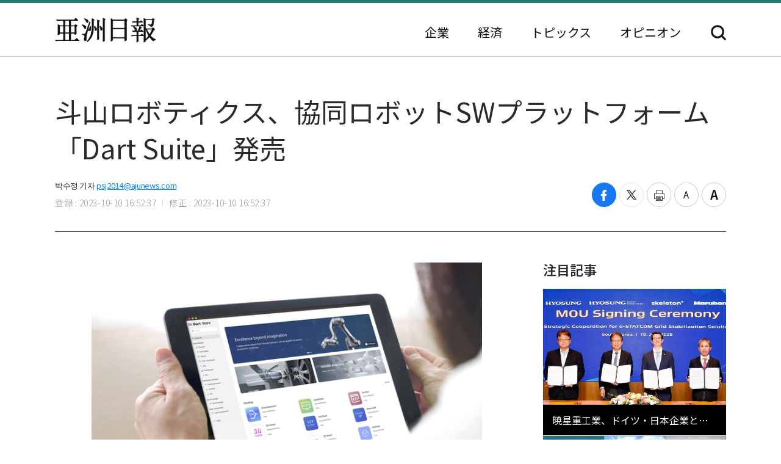

--- FILE ---
content_type: text/html; charset=UTF-8
request_url: http://japan.ajunews.com/view/20231010165139630
body_size: 9497
content:
<!---- 개편버전 20221123 ------>
<!doctype html>
<html lang="ja">
<head>
<!-- Google Tag Manager -->
<script>(function(w,d,s,l,i){w[l]=w[l]||[];w[l].push({'gtm.start':
new Date().getTime(),event:'gtm.js'});var f=d.getElementsByTagName(s)[0],
j=d.createElement(s),dl=l!='dataLayer'?'&l='+l:'';j.async=true;j.src=
'https://www.googletagmanager.com/gtm.js?id='+i+dl;f.parentNode.insertBefore(j,f);
})(window,document,'script','dataLayer','GTM-54K9DPW');</script>
<!-- End Google Tag Manager -->
<meta charset="utf-8">
<meta http-equiv="X-UA-Compatible" content="IE=edge">
<meta name="viewport" content="width=device-width, initial-scale=0">
<link rel="alternate" media="only screen and ( max-width: 640px)" href="https://m.jp.ajunews.com" />
<link rel="shortcut icon" type="image/x-icon" href="https://image.ajunews.com/images/site/news/jp/img/aju_jp.ico">
<meta name="title" content="​斗山ロボティクス、協同ロボットSWプラットフォーム「Dart Suite」発売 | 亜洲日報">
<meta name="keywords" content="1,2,3">
<meta name="news_keywords" content="1,2,3">
<meta name="description" content="斗山ロボティクスは協同ロボットアプリケーションを開発し共有できるソフトウェアプラットフォーム「Dart Suite」を発売したと10日、明らかにした。Dart Suiteは、スマートフォンと類似した使用環境を提供し、開発者、ユーザーの皆が協同ロボットを簡単に使えるように具現したソフトウェア中心の生態..." />
<meta property="og:locale" content="ja-JP" />
<meta property="og:title" content="​斗山ロボティクス、協同ロボットSWプラットフォーム「Dart Suite」発売 | 亜洲日報" />
<meta property="og:description" content="斗山ロボティクスは協同ロボットアプリケーションを開発し共有できるソフトウェアプラットフォーム「Dart Suite」を発売したと10日、明らかにした。Dart Suiteは、スマートフォンと類似した使用環境を提供し、開発者、ユーザーの皆が協同ロボットを簡単に使えるように具現したソフトウェア中心の生態..." />
<meta property="og:image" content="https://image.ajunews.com/content/image/2023/10/10/20231010165151912091.png" />
<meta property="og:image:width" content="640"/>
<meta property="og:image:height" content="409"/>
<meta property="og:url" content="//japan.ajunews.com" />
<meta property="og:description" content="斗山ロボティクスは協同ロボットアプリケーションを開発し共有できるソフトウェアプラットフォーム「Dart Suite」を発売したと10日、明らかにした。Dart Suiteは、スマートフォンと類似した使用環境を提供し、開発者、ユーザーの皆が協同ロボットを簡単に使えるように具現したソフトウェア中心の生態..." />
<meta name="twitter:card" content="summary" />
<meta name="twitter:title" content="​斗山ロボティクス、協同ロボットSWプラットフォーム「Dart Suite」発売 | 亜洲日報" />
<meta name="twitter:url" content="//japan.ajunews.com" />
<meta name="twitter:description" content="斗山ロボティクスは協同ロボットアプリケーションを開発し共有できるソフトウェアプラットフォーム「Dart Suite」を発売したと10日、明らかにした。Dart Suiteは、スマートフォンと類似した使用環境を提供し、開発者、ユーザーの皆が協同ロボットを簡単に使えるように具現したソフトウェア中心の生態..." />
<meta name="twitter:image" content="https://image.ajunews.com/content/image/2023/10/10/20231010165151912091.png" />
<title>​斗山ロボティクス、協同ロボットSWプラットフォーム「Dart Suite」発売 | 亜洲日報</title>
<script type="text/javascript" src="https://image.ajunews.com/images/site/js/jquery-3.4.1.min.js"></script>
<script type="text/javascript" src="https://image.ajunews.com/images/site/js/jquery-ui-1.10.4.js"></script>
<link rel="stylesheet" href="https://image.ajunews.com/images/site/news/jp/css/jp.css?20221207093106">
<script type="text/javascript" src="https://image.ajunews.com/images/site/js/jquery.cookie.js"></script>
</head>
<body>
<!-- Google Tag Manager (noscript) -->
<noscript><iframe src="https://www.googletagmanager.com/ns.html?id=GTM-54K9DPW"
height="0" width="0" style="display:none;visibility:hidden"></iframe></noscript>
<!-- End Google Tag Manager (noscript) -->
<div id="wrap">
<!-- header -->
<!---- 개편버전 20221123 ------>


<script>

$(function(){

    var fname = document.URL.substring(document.URL.lastIndexOf("/") + 1, document.URL.length);
    var setCategoryFlag = "";

    if(fname.includes('enterprise')){
		setCategoryFlag = "enterprise";
    }
    if(fname.includes('korea')){
		setCategoryFlag = "korea";
    }
    //if(fname.includes('kwave')){
	//	setCategoryFlag = "kwave";
    //}
    if(fname.includes('entertainmentsport')){
		setCategoryFlag = "entertainmentsport";
    }
    if(fname.includes('politicssociety')){
		setCategoryFlag = "politicssociety";
    }
    if(fname.includes('northkoreajapan')){
		setCategoryFlag = "northkoreajapan";
    }
    if(fname.includes('opinion')){
		setCategoryFlag = "opinion";
    }

    switch(setCategoryFlag){

        case "enterprise":$('#enterprise').addClass("on");break;
        case "korea":$('#korea').addClass("on");break;
        //case "kwave":$('#kwave').addClass("on");break;
        case "entertainmentsport":$('#kwave').addClass("on");$('#entertainmentsport').addClass("on");break;
        case "politicssociety":$('#kwave').addClass("on");$('#politicssociety').addClass("on");break;
        case "northkoreajapan":$('#kwave').addClass("on");$('#northkoreajapan').addClass("on");break;
        case "opinion":$('#opinion').addClass("on");break;
    }

});


</script>



	<header class="headerView">

		<div class="hd_top">
		<div class="date">2026. 01. 21 (水)</div>
		<ul class="family_site">
			<li><a href="https://www.ajunews.com" target="_blank" rel="noopener noreferrer">韓国語</a></li>
			<li><a href="https://www.ajupress.com/" target="_blank" rel="noopener noreferrer">英語</a></li>
		</ul>
	</div>
	
	<div class="hd_item">
		<div class="logo">
			<a href="/">亜洲日報</a>
			<span>5ヶ国語のグローバル経済新聞</span>
		</div>
		<div class="nav">
			<nav>
				<ul>
					<li id="enterprise"><a href="//japan.ajunews.com/enterprise">企業</a></li>
					<li id="korea"><a href="//japan.ajunews.com/korea">経済</a></li>
					<li class="li_03" id="kwave">
						<a href="javascript:;">トピックス</a>
						<div class="s_menu">
							<ul>
								<li id="entertainmentsport"><a href="/entertainmentsport">エンタメ·スポーツ</a></li>
								<li id="politicssociety"><a href="/politicssociety">政治·社会</a></li>
								<li id="northkoreajapan"><a href="/northkoreajapan">北朝鮮·日本</a></li>
							</ul>
						</div>
					</li>
					<li id="opinion"><a href="/opinion">オピニオン</a></li>
				</ul>
			</nav>
			<div class="btn_search">
				<button type="button">検索</button>
			</div>

			<div class="search_layer">
				<div class="inner">
					<div class="search_box">
						<form method="GET" name="myForm" class="form_sch" action="">
							<fieldset>
								<legend class="hide">検索</legend>
								<input type="text" name="top_search_str" id="top_search_str" autocomplete='off' 
								placeholder='検索語を入力してください。' maxlength="50">
								<button type="button" onClick="javascript:doSearch2()">検索</button>
							</fieldset>
						</form>
					</div>
				</div>
			</div>

		</div>
	</div>
</header>
<!-- //header --><!-- header// --> 

<!-- container -->
<div id="container">
	<div class="contents">

		<div class="view_wrap">
			<div class="view_header">
				<h1>​斗山ロボティクス、協同ロボットSWプラットフォーム「Dart Suite」発売</h1>
				<div class="vh_area">				
					<div class="byline_info">
						<span class="name">박수정 기자<a href="mailto:psj2014@ajunews.com">psj2014@ajunews.com</a></span>
						<span class="date"><em>登録 : 2023-10-10 16:52:37</em><em>修正 : 2023-10-10 16:52:37</em></span>
					</div>
					<ul class="share_box">
						<li><button class="facebook" onclick="sns_Pop('http://www.facebook.com/sharer.php?u=http%3A%2F%2Fjapan.ajunews.com%2Fview%2F20231010165139630',2,800,400,1)" ><i></i><span class="hide">페이스북 공유하기</span></button></li>
						<li><button class="twitter" href="javascript:;" onclick="sns_Pop('https://twitter.com/intent/tweet?text=%E2%80%8B%E6%96%97%E5%B1%B1%E3%83%AD%E3%83%9C%E3%83%86%E3%82%A3%E3%82%AF%E3%82%B9%E3%80%81%E5%8D%94%E5%90%8C%E3%83%AD%E3%83%9C%E3%83%83%E3%83%88SW%E3%83%97%E3%83%A9%E3%83%83%E3%83%88%E3%83%95%E3%82%A9%E3%83%BC%E3%83%A0%E3%80%8CDart+Suite%E3%80%8D%E7%99%BA%E5%A3%B2&url=http%3A%2F%2Fjapan.ajunews.com%2Fview%2F20231010165139630&related=%E4%BA%9C%E6%B4%B2%E6%97%A5%E5%A0%B1&via=%E4%BA%9C%E6%B4%B2%E6%97%A5%E5%A0%B1',3,800,700,1)" ><i></i><span class="hide">트위터 공유하기</span></button></li>
						<li><button class="print" onclick="printArticle('20231010165139630');return false;" ><i></i><span class="hide">프린트하기</span></button></li>
						<li><button class="zoomout" onclick="articleZoomout('articleBody')" ><i></i><span class="hide">글자크기 줄이기</span></button></li>
						<li><button class="Zoomin" onclick="articleZoomin('articleBody')" ><i></i><span class="hide">글자크기 키우기</span></button></li>
					</ul>
				</div>
			</div>
			<div class="view_content">
				<div class="article_wrap">

                   
					<article>

                						<div id="articleBody" style="text-align:justify;" itemprop="articleBody">

				<div class="imgBox ib_center" id="imgBox_2393620">
<figure id="captionBox" style="width:640px; clear:both; float:none;"><img alt="［写真＝​斗山ロボティクス］" height="409" id="imgs_2393620" photo_no="2393620" src="https://image.ajunews.com/content/image/2023/10/10/20231010165151912091.png" width="640" /><figcaption class="p_caption" style="text-align:left;">［写真＝​斗山ロボティクス］</figcaption></figure>
</div>
<br id='br_0' />
斗山ロボティクスは協同ロボットアプリケーションを開発し共有できるソフトウェアプラットフォーム「Dart Suite」を発売したと10日、明らかにした。<br id='br_1' />
&nbsp;<br id='br_2' />
Dart Suiteは、スマートフォンと類似した使用環境を提供し、開発者、ユーザーの皆が協同ロボットを簡単に使えるように具現したソフトウェア中心の生態系だ。 Dart Suiteは、▲協同ロボットアプリケーション開発環境Dart IDE(Integrated Development Environment) ▲協同ロボットアプリケーションをアップロード、ダウンロードできるDart Store ▲アプリケーション設置及び協同ロボットの駆動を担当するDart Platform ▲ユーザーと開発者間のコミュニティ空間であるDart ForumとDart Developerの5つのサービスで構成される。<br id='br_3' />
&nbsp;<br id='br_4' />
Dart IDEは多様なモバイル機器で作動できるウェブサービス基盤のソフトウェア開発用ツールキットで、協同ロボット基本動作、機能などをプログラミングする時に使われる。 初心者開発者もコーディングなしにあらかじめ作られた機能を組み合わせてアプリケーションを開発することができ、開発にかかる時間も最大80%まで短縮される。 専門家もコンポーネントドラッグアンドドロップ、ビジュアルスクリプトなどの機能を活用することで、生産性と効率性の高い協同ロボットアプリケーションを開発することができる。 開発されたアプリケーションはDart IDEからDart Storeに直接アップロードできる。<br id='br_5' />
&nbsp;<br id='br_6' />
Dart Storeはマシンテンディング、パレタイジングなど開発者が具現した協同ロボット機能をアプリケーション形態で登録すれば、ユーザーが有・無料でダウンロードできる空間であり、スマートフォンのAPPストアと類似している。 開発者のアプリケーションは内部審査、評価などの手続きを経て、Dart Storeに登録される。 Dart Storeサービスは今月末に本格的にオープンする予定だ。<br id='br_7' />
&nbsp;<br id='br_8' />
Dart PlatformはDart Storeでダウンロードしたり、Dart IDEで開発した機能を協同ロボットに適用して実行するためのソフトウェアだ。 直観的なインターフェースで構成され、反応速度が速く、3Dシミュレーションが可能だ。 協同ロボット使用者はDart StoreとDart Platformを通じて午前にはコーヒー製造、午後にはパレタイジングなど迅速に作業を転換することができ、協同ロボット活用度がさらに高まるものと期待される。<br id='br_9' />
&nbsp;<br id='br_10' />
Dart ForumとDart Developerは協同ロボット機能開発ガイド、サンプル提供、インストールファイルダウンロード、外部開発者助言、顧客意見収斂など、ユーザーコミュニティ空間だ。<br id='br_11' />
						<div class="copy">亜洲日報の記事等を無断で複製、公衆送信 、翻案、配布することは禁じられています。
                                                </div>

										<div class="relate_news">
							<span class="h_tit">注目記事</span>
							<ul>
																<li><a href="//japan.ajunews.com/view/20251020152516096">· 斗山ロボティクス、デドンとロボット分野の新事業発掘に乗り出す</a></li>
																<li><a href="//japan.ajunews.com/view/20241219121458873">· 斗山ロボティクス、ロンドンベーグルミュージアムとオーダーメード型協同ロボットの開発に着手</a></li>
																<li><a href="//japan.ajunews.com/view/20241122142958998">· 斗山ロボティクス⁻ボブキャットの分割·合併案、金融当局承認</a></li>
															</ul>
						</div>
				
					</article>

				</div>

				
				<aside class="aside">
					<div class="photo">
						<div class="ctg_h">
							<span class="h_tit">注目記事</span>
						</div>
						<div class="visual_photo">
							<div class="vp_lst_big">

								<div class="big_li n01 on">
									<a href="//japan.ajunews.com/view/20260120155422985">
										<span class="thumb"><img src="https://image.ajunews.com/content/image/2026/01/20/20260120155440430990.jpg" alt="暁星重工業、ドイツ・日本企業と次世代電力安定化ソリューション開発に協力"></span>
										<span class="tit">暁星重工業、ドイツ・日本企業と次世代電力安定化ソリューション開発に協力</span>
									</a>
								</div>
            								<div class="big_li n02 ">
									<a href="//japan.ajunews.com/view/20260120115249734">
										<span class="thumb"><img src="https://image.ajunews.com/content/image/2026/01/20/20260120115309333526.jpg" alt="現代自動車グループ、昨年の米国市場シェア11.3%…過去最高"></span>
										<span class="tit">現代自動車グループ、昨年の米国市場シェア11.3%…過去最高</span>
									</a>
								</div>
            								<div class="big_li n03 ">
									<a href="//japan.ajunews.com/view/20260120112659713">
										<span class="thumb"><img src="https://image.ajunews.com/content/image/2026/01/20/20260120112720808100.jpg" alt="LG電子、浴室の空気質管理「オールインワン」初披露…「ピュリケア・バスエアシステム」発売"></span>
										<span class="tit">LG電子、浴室の空気質管理「オールインワン」初披露…「ピュリケア・バスエアシステム」発売</span>
									</a>
								</div>
            							</div>

							<ul class="vp_lst">
								<li class="n01 on"><a class="thumb" href="//japan.ajunews.com//japan.ajunews.com/view/20260120155422985"><img src="https://image.ajunews.com/content/image/2026/01/20/20260120155440430990.jpg" alt="暁星重工業、ドイツ・日本企業と次世代電力安定化ソリューション開発に協力"></a></li>
            								<li class="n02 "><a class="thumb" href="//japan.ajunews.com//japan.ajunews.com/view/20260120115249734"><img src="https://image.ajunews.com/content/image/2026/01/20/20260120115309333526.jpg" alt="現代自動車グループ、昨年の米国市場シェア11.3%…過去最高"></a></li>
            								<li class="n03 "><a class="thumb" href="//japan.ajunews.com//japan.ajunews.com/view/20260120112659713"><img src="https://image.ajunews.com/content/image/2026/01/20/20260120112720808100.jpg" alt="LG電子、浴室の空気質管理「オールインワン」初披露…「ピュリケア・バスエアシステム」発売"></a></li>
            							</ul>
						</div>
					</div>
					<div class="ranking">
						<div class="ctg_h">
							<span class="h_tit">最新ニュース</span>
						</div>
						<ol>
							<li>
								<a href="//japan.ajunews.com/view/20260120153440958">
																		<span class="thumb"><img src="https://image.ajunews.com/content/image/2026/01/20/20260120153458738469.jpg" alt="LIGネクスワン、カタール防衛産業展示会「DIMDEX 2026」に参加"></span>
																		<span class="tit">LIGネクスワン、カタール防衛産業展示会「DIMDEX 2026」に参加</span>
								</a>
							</li>
            							<li>
								<a href="//japan.ajunews.com/view/20260120153025952">
																		<span class="thumb"><img src="https://image.ajunews.com/content/image/2026/01/20/20260120153043721005.jpeg" alt="ジェネシス、スイスのダボスフォーラムで「GV60・マグマ」など高性能モデルを展示"></span>
																		<span class="tit">ジェネシス、スイスのダボスフォーラムで「GV60・マグマ」など高性能モデルを展示</span>
								</a>
							</li>
            							<li>
								<a href="//japan.ajunews.com/view/20260120151509926">
																		<span class="thumb"><img src="https://image.ajunews.com/content/image/2026/01/20/20260120123307140225.jpg" alt="韓日AIスタートアップ「スタートアップ主導でAX未来を開く」"></span>
																		<span class="tit">韓日AIスタートアップ「スタートアップ主導でAX未来を開く」</span>
								</a>
							</li>
            							<li>
								<a href="//japan.ajunews.com/view/20260120143324848">
																		<span class="thumb"><img src="https://image.ajunews.com/content/image/2026/01/20/20260120143343428789.jpg" alt="ティーウェイ航空、昨年貨物3万4000トン運送…過去最大の実績"></span>
																		<span class="tit">ティーウェイ航空、昨年貨物3万4000トン運送…過去最大の実績</span>
								</a>
							</li>
            							<li>
								<a href="//japan.ajunews.com/view/20260120142835843">
																		<span class="thumb"><img src="https://image.ajunews.com/content/image/2026/01/20/20260120142854710191.jpg" alt="ハンコックタイヤ、BMWドライビングセンターに高性能タイヤを独占供給"></span>
																		<span class="tit">ハンコックタイヤ、BMWドライビングセンターに高性能タイヤを独占供給</span>
								</a>
							</li>
            							<li>
								<a href="//japan.ajunews.com/view/20260120142321834">
																		<span class="thumb"><img src="https://image.ajunews.com/content/image/2026/01/20/20260120142404988247.jpg" alt="チェコに続いてベトナムを狙う…斗山エナビリティ、「原発神話」を率いるか"></span>
																		<span class="tit">チェコに続いてベトナムを狙う…斗山エナビリティ、「原発神話」を率いるか</span>
								</a>
							</li>
            
						</ol>
					</div>
					<div class="opinion_2">
						<div class="ctg_h">
							<span class="h_tit">オピニオン</span>
							<a class="btn_more" href="//japan.ajunews.com/opinion">もっと見る<i>></i></a>
						</div>

						<div>
							<a href="//japan.ajunews.com/view/20251122205905630">
								<span class="thumb"><img src="https://image.ajunews.com/content/image/2025/11/24/20251124140354466798.png" alt="[コラム] 地球規模の分断を止める理念…「弘益人間」の精神"></span>
																<span class="s_tit">コラム </span>
																<span class="tit">地球規模の分断を止める理念…「弘益人間」の精神</span>
							</a>
						</div>
            
					</div>
				</aside>		
			</div>
		</div>

		<!-- 이미지 확대 팝업 -->
	    <div class="layer_wrap img_pop" id="img_pop">
	        <div class="layer_dialog">
	            <div class="layer_head hide"><strong>기사 이미지 확대 보기</strong></div>
	            <div class="layer_content"><img src="https://image.ajunews.com/content/image/2022/11/18/20221118085112233833.jpg" alt="경북 포항시 경북 포항시"></div>
	        </div>
	        <a href="javascript:;" class="layer_dialog_close js_layer_close"><span class="hide">닫기</span></a>
	    </div>
	    <!-- // 이미지 확대 팝업 -->

	</div>
</div>
<!-- //container -->

<!---- 개편버전 20221123 ------>




<!-- footer -->
<footer class="footer">
	<div class="inner">
		<span class="f_logo"><img src="https://image.ajunews.com/images/site/news/jp/img/f_logo.png" alt="亜洲日報"></span>
		<div class="f_family">
			<span class="ff_btn">ファミリーサイト</span>
			<ul>
				<li><a href="https://www.ajutv.co.kr" target="_blank" rel="noopener noreferrer">아주TV</a></li>
				<li><a href="https://www.lawandp.com" target="_blank" rel="noopener noreferrer">LAWANDP</a></li>
				<li><a href="https://www.economidaily.com" target="_blank" rel="noopener noreferrer">ECONOMIDAILY</a></li>
				<li><a href="https://www.ajunews.com" target="_blank" rel="noopener noreferrer">AJUNEWS</a></li>
			</ul>
		</div>
		<address>Aju News Corporation LEEMA Building, 11th floor, 42, Jong-ro 1-gil, Jongno-gu, Seoul</address>
		<p class="copyright">Copyright ⓒ 2022 By <strong>Ajunews Corporation</strong>, All Rights Reserved.</p>
	</div>
</footer>
<!-- //footer -->

<div id="goMobile_btn" style="display:none;">
<button id="goMobileWeb" class="button gray">모바일 버젼</button>
</div>

<script>
function delCookieAjudbs(name) {
    $.cookie(name, null, { domain: 'ajunews.com', path: '/', expires: -1 });
}

var div = document.getElementById('goMobile_btn');
if("Y" == 'N'){
    div.style.display = 'block';
} else {
    div.style.display = 'none';
}
//jQuery(function($) {
    $("#goMobileWeb").click(function() {
          delCookieAjudbs('isWeb', null, -1);
          console.log("1=====>");
          self.location.href='https://m.jp.ajunews.com';
    });
//});
</script>

<script>

$(function(){
    $("#top_search_str").keypress(function (e) {

        if (event.which == 13) {
            event.preventDefault();
            doSearch2();
        }
    });

});


// 검색 페이지 호출
function doSearch2() {

    var q = $('#top_search_str').val();

    //console.log(q);return;
    if(q == '') {
        alert('検索ワードを入力してください。');
        q.focus();return;
    }


    var top_dateview = '3';
    var sdate = '2025.07.21';
    var edate = '2026.01.21';
    var dateview = $("#dateview").val();

    self.location.href='/search?q='+q+"&sdate="+sdate+"&edate="+edate+"&dateview="+top_dateview;
};


</script>

<script src="https://image.ajunews.com/images/site/js/clipboard.min.js"></script>
<script type="text/javascript">

$(function(){

    $("#btnUrlCopy").one("click", function () {
        try {
            var clipboard = new Clipboard("#btnUrlCopy", {
                text: function () {
                    return "http://japan.ajunews.com/view/20231010165139630";
                }
            });
            clipboard.on("success", function (e) {
                alert("주소가 복사되었습니다.\n원하는 곳에 붙여넣기(Ctrl+V) 해주세요.");
                //$('#share_pop').hide();
            });
        } catch (e) {
            $("#btnUrlCopy").click(function () {
                alert("지원하지 않는 브라우저입니다.\n직접 복사해 주세요.");
            });
        }
    });


})


// 프린트 팝업 열기
function printArticle(newsId) {
    
    var winPrint;
    var vUrl = "/util/popPrint.php";
    vUrl += "?nid="+newsId;
    
    winPrint = window.open(vUrl,'winPrint','width=750,height=650, scrollbars=1');
    winPrint.focus();
    
}

// 글자크게
function articleZoomin(cId) {
    var currSz = parseFloat($("#"+cId).css('font-size'));

    //console.log(currSz);
    if(currSz>27){
        alert("최대 폰트 사이즈입니다");
        return;
    }

    Math.round(currSz);
    currSz++;
    $("#"+cId).css('font-size',currSz+'px');
    //$("#"+cId).css('line-height',(currSz+5)+'px');
}

// 글자작게
function articleZoomout(cId) {
    var currSz = parseFloat($("#"+cId).css('font-size'));
    Math.round(currSz);
    currSz--;
    $("#"+cId).css('font-size',currSz+'px');
    //$("#"+cId).css('line-height',(currSz+5)+'px');
}

function sns_Pop(snsUrl, _type, w_size, h_size,flag){
    switch(_type){
     case 1:sns_title = "공유하기 텔레그램";break;
     case 2:sns_title = "공유하기 페이스북";break;
     case 3:sns_title = "공유하기 트위터";break;
     case 4:sns_title = "공유하기 밴드";break;
     case 5:sns_title = "공유하기 웨이보";break;
    }

    window.open(snsUrl,sns_title,'width='+w_size+', height='+h_size+', toolbar=no, menubar=no, scrollbars=no, resizable=yes');
    reset_hiddenVal(flag);
}


$(function(){

    var getImgBoxId = "";
    var imgExpandHtml = "";
    var imgUrl = "";
    var imgWidth = "640";
    var imgCnt = 0;

    // 이미지가 있으면 태그를 추가하고 확대버튼을 삽입한다.
    $("#articleBody [id^='imgs_']").each(function(){
        getImgBoxId = $(this).attr('id');
        imgUrl = $(this).attr('src');
        imgWidth = $(this).width();

        // 큰이미지인 경우 640 으로 맞춘다.
        if(parseInt(imgWidth)>640) { 
            $(this).attr('width', "640");
            $(this).attr('height', $(this).height());
            imgWidth = "640";
            $(this).parents("#captionBox").css("width", "640");
        }

        imgExpandHtml = "<div class=\"expansion_btn\" href=\"#\" onclick=\"fn_expansion('"+getImgBoxId+"','"+imgUrl.replace("https://image.ajunews.com", "")+"');return false;\"><span class=\"hide\">이미지 확대</span></div>";
        $(this).wrap("<div class='photo_img' style='width:"+imgWidth+"px' id='captionBox_"+imgCnt+"'></div>");
        var sHtml = $("#captionBox_"+imgCnt).html();
        $("#captionBox_"+imgCnt).html(imgExpandHtml+sHtml);
        imgCnt++;
    });
});

// 이미지 확대
function fn_expansion(imgBoxId, imgPath) { 
    var imgPathOriginal = imgPath;
    $.ajax({
        url: '/ajax/getImgPathOriginal.php',
        type: "POST",
        data: {
            'newsId':"20231010165139630",
            'imgPath':imgPath
        }
        ,dataType:"json"
        ,async: false
        ,success: function(data) {
            if(data.imgPathOriginal!=null) {
                imgPathOriginal = data.imgPathOriginal;
            }
        }
    });
    $("#img_pop").find("img").attr("src", "https://image.ajunews.com"+imgPathOriginal);
    popOpen("img_pop");
}

</script>


<script>
document.domain = "ajunews.com";
</script>

</div><!--- wrap ------->

<script type="text/javascript" src="https://image.ajunews.com/images/site/news/jp/js/jp.js?20221129174901"></script>
</body>
</html>
<!-- www005news/conf/ncp_PRD.ini -->